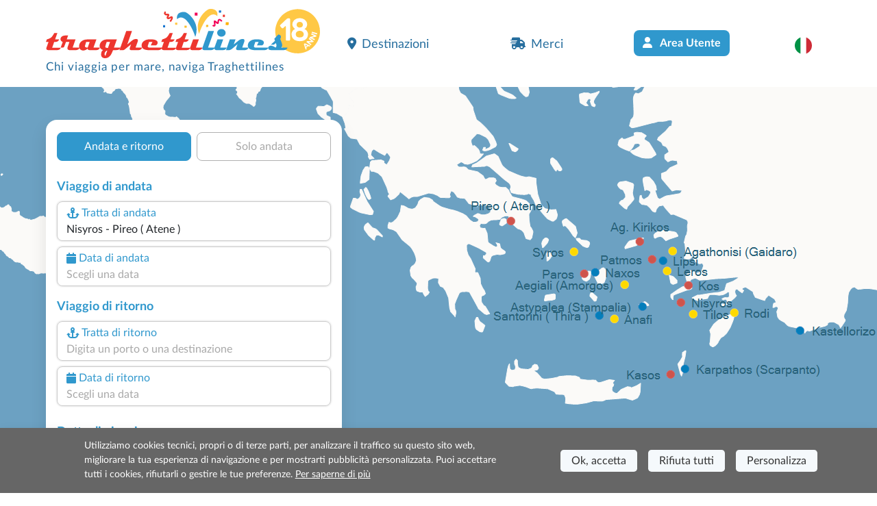

--- FILE ---
content_type: text/html; charset=UTF-8
request_url: https://www.googletagmanager.com/ns.html?id=GTM-PG3486K
body_size: 43
content:
<!DOCTYPE html>


<html lang=en>
<head>
  <meta charset=utf-8>
  <title>ns</title>
</head>
<body>
  

  

  
  

  

  

  

  

  

  

  

  

  

  

  

  

  

  







































<img height="1" width="1" style="border-style:none;" alt="" src="//www.googleadservices.com/pagead/conversion/1071410816/?url=https%3A%2F%2Fwww.traghettilines.it%2Fit%2Fdodecaneso%2Ftraghetti-nisyros-pireo.aspx&amp;guid=ON&amp;script=0&amp;data="/>













































</body></html>


--- FILE ---
content_type: image/svg+xml
request_url: https://cdn.traghettilines.it/new/template/img/sfondo-destinazioni-3.svg
body_size: 8282
content:
<?xml version="1.0" encoding="UTF-8"?>
<!DOCTYPE svg PUBLIC "-//W3C//DTD SVG 1.1//EN" "http://www.w3.org/Graphics/SVG/1.1/DTD/svg11.dtd">
<!-- Creator: CorelDRAW 2020 (64-Bit) -->
<svg xmlns="http://www.w3.org/2000/svg" xml:space="preserve" width="300px" height="70px" version="1.1" style="shape-rendering:geometricPrecision; text-rendering:geometricPrecision; image-rendering:optimizeQuality; fill-rule:evenodd; clip-rule:evenodd"
viewBox="0 0 300 70"
 xmlns:xlink="http://www.w3.org/1999/xlink"
 xmlns:xodm="http://www.corel.com/coreldraw/odm/2003">
 <defs>
  <style type="text/css">
   <![CDATA[
    .fil0 {fill:#216E9F}
    .fil6 {fill:#6CA1C2;fill-rule:nonzero;fill-opacity:0.301961}
    .fil5 {fill:white;fill-rule:nonzero;fill-opacity:0.301961}
    .fil4 {fill:#FEFEFE;fill-rule:nonzero;fill-opacity:0.501961}
    .fil8 {fill:#CE544C;fill-rule:nonzero;fill-opacity:0.501961}
    .fil2 {fill:#333333;fill-rule:nonzero;fill-opacity:0.501961}
    .fil10 {fill:#333333;fill-rule:nonzero;fill-opacity:0.501961}
    .fil3 {fill:#CE544C;fill-rule:nonzero;fill-opacity:0.501961}
    .fil7 {fill:#DEE6ED;fill-rule:nonzero;fill-opacity:0.501961}
    .fil9 {fill:#F4CF7B;fill-rule:nonzero;fill-opacity:0.501961}
    .fil1 {fill:white;fill-rule:nonzero;fill-opacity:0.501961}
   ]]>
  </style>
 </defs>
 <g id="Livello_x0020_1">
  <metadata id="CorelCorpID_0Corel-Layer"/>
  <rect class="fil0" y="-0.01" width="300" height="70"/>
  <g id="View_x0020_XL">
   <g id="Faro">
    <path class="fil1" d="M21.13 16.23c-2.03,-3 -4.94,-4.88 -8.18,-4.88 -3.24,0 -6.15,1.88 -8.17,4.88l16.35 0 0 0z"/>
    <path class="fil2" d="M21.13 16.3l-16.35 0c-0.03,0 -0.06,-0.01 -0.07,-0.04 -0.01,-0.02 -0.01,-0.05 0,-0.08 1.04,-1.53 2.27,-2.73 3.66,-3.58 1.44,-0.88 2.98,-1.33 4.58,-1.33 1.6,0 3.14,0.45 4.58,1.33 1.4,0.85 2.63,2.05 3.66,3.58 0.01,0.03 0.01,0.06 0,0.08 -0.01,0.03 -0.04,0.04 -0.06,0.04l0 0zm-16.21 -0.15l16.06 0c-2.07,-3.01 -4.99,-4.73 -8.03,-4.73 -3.04,0 -5.96,1.72 -8.03,4.73z"/>
    <polygon class="fil1" points="22.52,69.81 3.26,69.81 6.25,31.1 19.52,31.1 "/>
    <polygon class="fil3" points="3.79,62.99 4.81,49.76 19.81,34.77 20.68,46.1 "/>
    <polygon class="fil3" points="22.52,69.81 10.83,69.81 21.68,58.96 "/>
    <path class="fil2" d="M22.52 69.88l-19.26 0c-0.02,0 -0.04,0 -0.05,-0.02 -0.02,-0.01 -0.02,-0.03 -0.02,-0.06l2.99 -38.71c0.01,-0.04 0.04,-0.06 0.08,-0.06l13.27 0c0.04,0 0.07,0.02 0.07,0.06l3 38.71c0,0.03 -0.01,0.05 -0.02,0.06 -0.02,0.02 -0.04,0.02 -0.06,0.02l0 0zm-19.18 -0.14l19.1 0 -2.98 -38.57 -13.14 0 -2.98 38.57z"/>
    <polygon class="fil3" points="5.97,34.75 9.62,31.1 6.25,31.1 "/>
    <path class="fil2" d="M22.52 69.88l-19.26 0c-0.02,0 -0.04,0 -0.05,-0.02 -0.02,-0.01 -0.02,-0.03 -0.02,-0.06l2.99 -38.71c0.01,-0.04 0.04,-0.06 0.08,-0.06l13.27 0c0.04,0 0.07,0.02 0.07,0.06l3 38.71c0,0.03 -0.01,0.05 -0.02,0.06 -0.02,0.02 -0.04,0.02 -0.06,0.02l0 0zm-19.18 -0.14l19.1 0 -2.98 -38.57 -13.14 0 -2.98 38.57z"/>
    <polygon class="fil4" points="19.48,16.31 6.26,16.31 6.26,31.18 19.48,31.18 "/>
    <path class="fil2" d="M19.5 31.17l-13.22 0c-0.04,0 -0.08,-0.03 -0.08,-0.07l0 -14.87c0,-0.04 0.04,-0.08 0.08,-0.08l13.22 0c0.04,0 0.08,0.04 0.08,0.08l0 14.87c0,0.04 -0.04,0.08 -0.08,0.08l0 -0.01zm-13.15 -0.14l13.08 0 0 -14.73 -13.08 0 0 14.73z"/>
    <path class="fil5" d="M19.58 24.06l50.37 11.57c-3.28,-0.76 -6.66,-4.41 -6.01,-9.66 0.43,-2.46 2.54,-6.55 7.85,-7.01l-52.21 4.52 0 0.58z"/>
    <path class="fil6" d="M72.33 35.96c-4.7,0 -8.51,-3.81 -8.51,-8.51 0,-4.7 3.81,-8.52 8.51,-8.52 4.7,0 8.51,3.82 8.51,8.52 0,4.7 -3.81,8.51 -8.51,8.51z"/>
   </g>
   <g>
    <polygon class="fil7" points="248.51,50.62 248.77,52.1 245.33,52.1 243.1,54.97 214.38,54.97 215.77,50.62 "/>
    <path class="fil8" d="M257.66 52.15c0.04,0.19 0.17,1.42 -0.58,3.53 -0.76,2.13 -2.62,5.67 -7.19,10.43l-36.7 0 -4.99 -11.06 6.1 0 3.84 -0.03 24.96 -0.05 2.23 -2.87 6.03 0 6.3 0.05z"/>
    <path class="fil7" d="M247.74 41.23l3.55 10.87 -2.49 0 -0.25 -1.47 -0.02 -0.09c-0.63,-3.48 -1.01,-5.6 -1.64,-9.31l0.85 0z"/>
    <polygon class="fil2" points="248.5,50.51 248.53,50.68 215.75,50.68 215.8,50.52 "/>
    <polygon class="fil1" points="246.88,41.31 248.49,50.5 215.94,50.52 217.59,45.09 220.74,45.03 223.11,45.03 223.98,45.03 226.35,45.03 238.62,45.03 240.06,41.31 "/>
    <polygon class="fil2" points="243.1,54.97 245.33,52.1 248.78,52.1 257.69,52.1 257.69,52.13 257.71,52.3 245.5,52.3 243.2,55.13 214.37,55.13 214.36,54.97 "/>
    <path class="fil2" d="M240.16 41.41l-1.48 3.68 -21.09 0 -0.07 -0.16 21.03 -0.03 1.47 -3.67c2.57,0 5.14,0 7.72,0l3.62 10.87 -0.22 0 -3.54 -10.72 -7.44 0.03z"/>
    <polygon class="fil9" points="225.12,38.22 222.24,38.22 222.24,44.93 225.12,44.93 "/>
    <polygon class="fil2" points="222.16,38.15 225.2,38.15 225.2,45.03 225.04,44.93 225.04,38.32 222.31,38.31 222.31,44.93 222.16,45.03 "/>
    <polygon class="fil9" points="221.01,41.3 218.04,41.3 218.08,44.94 220.97,44.94 "/>
    <polygon class="fil2" points="218,41.26 221.05,41.26 221.05,44.95 220.92,44.94 220.92,41.4 218.15,41.4 218.15,44.94 218,44.94 "/>
    <polygon class="fil2" points="223.04,44.95 224.2,44.95 224.35,45.03 220.61,45.03 220.67,44.95 "/>
    <path class="fil2" d="M249.91 66.2l-36.76 0 -0.01 -0.02 -5.05 -11.21 6.5 0 -0.11 0.16 -6.1 0 4.89 10.82 36.51 0.02c8.1,-8.54 7.8,-13.67 7.8,-13.67l-6.33 0 -0.04 -0.2 6.48 0 0.05 0c0,0.03 0.23,1.26 -0.6,3.6 -0.48,1.36 -1.24,2.84 -2.26,4.39 -1.26,1.93 -2.93,3.98 -4.96,6.1l-0.01 0.01z"/>
    <polygon class="fil2" points="246.89,41.39 247.11,41.38 248.98,52.1 248.77,52.1 "/>
    <polygon class="fil2" points="217.52,44.93 220.74,44.95 220.84,45.09 217.59,45.09 217.09,46.76 215.91,50.45 214.47,54.99 214.3,54.98 "/>
   </g>
   <g>
    <path class="fil10" d="M212.27 13.65l59.97 0 0 0.18 -59.97 0 -0.44 -0.11 0.44 -0.07zm0 0.18l-0.56 0 0.12 -0.11 0.44 0.11zm13.08 -6.94l0 0.18 0 0 -0.34 0.01 -0.4 0.05 -0.46 0.08 -0.5 0.11 -0.51 0.15 -0.53 0.18 -0.54 0.2 -0.54 0.22 -0.55 0.25 -0.54 0.26 -0.55 0.28 -0.53 0.29 -0.53 0.3 -0.53 0.31 -0.51 0.31 -0.49 0.32 -0.49 0.31 -0.46 0.31 -0.45 0.31 -0.42 0.3 -0.41 0.29 -0.38 0.28 -0.35 0.27 -0.32 0.25 -0.29 0.22 -0.26 0.21 -0.22 0.18 -0.19 0.15 -0.15 0.12 -0.11 0.1 -0.07 0.05 -0.02 0.02 -0.88 -0.04 0.03 -0.02 0.06 -0.06 0.12 -0.09 0.15 -0.12 0.18 -0.16 0.23 -0.18 0.26 -0.2 0.29 -0.23 0.32 -0.25 0.36 -0.26 0.37 -0.28 0.41 -0.3 0.43 -0.3 0.44 -0.31 0.47 -0.31 0.49 -0.32 0.5 -0.32 0.51 -0.31 0.52 -0.31 0.54 -0.3 0.54 -0.3 0.55 -0.28 0.55 -0.26 0.56 -0.25 0.56 -0.23 0.56 -0.21 0.55 -0.19 0.56 -0.16 0.56 -0.13 0.58 -0.1 0.61 -0.07 0.66 -0.02 0 0zm16.9 5.18l0 0.18 0 0 -0.63 -0.02 -0.6 -0.05 -0.59 -0.08 -0.56 -0.1 -0.56 -0.12 -0.55 -0.14 -0.54 -0.17 -0.55 -0.17 -0.54 -0.19 -0.55 -0.21 -0.54 -0.22 -0.55 -0.22 -0.55 -0.23 -0.54 -0.24 -0.55 -0.24 -0.54 -0.25 -0.55 -0.24 -0.54 -0.24 -0.54 -0.23 -0.54 -0.23 -0.53 -0.23 -0.53 -0.21 -0.53 -0.2 -0.52 -0.19 -0.52 -0.17 -0.51 -0.15 -0.5 -0.14 -0.48 -0.11 -0.47 -0.09 -0.44 -0.06 -0.4 -0.03 -0.36 -0.01 0 -0.18 0.61 0.02 0.59 0.05 0.57 0.07 0.55 0.11 0.53 0.12 0.54 0.14 0.53 0.16 0.54 0.18 0.53 0.19 0.54 0.21 0.54 0.21 0.54 0.23 0.54 0.23 0.54 0.24 0.54 0.24 0.55 0.24 0.54 0.24 0.55 0.24 0.54 0.24 0.54 0.23 0.54 0.22 0.54 0.22 0.54 0.2 0.53 0.18 0.52 0.18 0.52 0.15 0.52 0.13 0.5 0.11 0.48 0.09 0.46 0.06 0.42 0.04 0.38 0.01 0 0zm30.43 1.65l-0.88 0.04 0.01 0.01 -0.76 -0.44 -0.8 -0.39 -0.84 -0.34 -0.88 -0.3 -0.92 -0.27 -0.94 -0.22 -0.96 -0.18 -0.98 -0.16 -1 -0.12 -1.02 -0.09 -1.03 -0.07 -1.04 -0.04 -1.05 -0.02 -1.06 0 -1.06 0.01 -1.07 0.04 -1.06 0.05 -1.06 0.06 -1.04 0.07 -1.04 0.08 -1.01 0.08 -0.99 0.09 -0.96 0.09 -0.93 0.09 -0.9 0.09 -0.86 0.08 -0.82 0.08 -0.78 0.07 -0.74 0.06 -0.7 0.04 -0.64 0.03 -0.62 0.01 0 -0.18 0.47 -0.01 0.56 -0.02 0.62 -0.04 0.7 -0.06 0.75 -0.06 0.81 -0.08 0.86 -0.08 0.89 -0.09 0.94 -0.09 0.98 -0.09 1.01 -0.09 1.03 -0.09 1.06 -0.08 1.08 -0.08 1.11 -0.06 1.11 -0.05 1.13 -0.03 1.14 -0.02 1.14 0 1.14 0.02 1.13 0.05 1.13 0.07 1.11 0.1 1.09 0.14 1.06 0.16 1.03 0.2 1 0.24 0.95 0.27 0.92 0.31 0.87 0.36 0.82 0.4 0.78 0.44 0.01 0.01zm-0.01 -0.01l0.01 0.01 0 0 -0.01 -0.01zm-0.87 0.05l0 0 0.88 -0.04 0 0 -0.44 0.11 -0.44 -0.07zm0.88 -0.04l0.11 0.11 -0.55 0 0.44 -0.11z"/>
    <path id="1" class="fil1" d="M272.24 13.74l-59.97 0c0,0 7.89,-6.76 13.08,-6.76 5.18,0 11.5,5.18 16.9,5.18 5.41,0 22.1,-3.38 29.99,1.58l0 0z"/>
   </g>
  </g>
 </g>
</svg>


--- FILE ---
content_type: image/svg+xml
request_url: https://cdn.traghettilines.it/new/images/flags/1x1/fr.svg
body_size: 131
content:
<svg xmlns="http://www.w3.org/2000/svg" id="flag-icons-fr" viewBox="0 0 512 512">
  <path fill="#fff" d="M0 0h512v512H0z"/>
  <path fill="#000091" d="M0 0h170.7v512H0z"/>
  <path fill="#e1000f" d="M341.3 0H512v512H341.3z"/>
</svg>


--- FILE ---
content_type: image/svg+xml
request_url: https://cdn.traghettilines.it/new/images/loader/loading-it.svg
body_size: 1212
content:
<?xml version="1.0" encoding="UTF-8"?>
<!DOCTYPE svg PUBLIC "-//W3C//DTD SVG 1.1//EN" "http://www.w3.org/Graphics/SVG/1.1/DTD/svg11.dtd">
<!-- Creator: CorelDRAW 2020 (64-Bit) -->
<svg xmlns="http://www.w3.org/2000/svg" xml:space="preserve" width="280px" height="280px" version="1.1" style="shape-rendering:geometricPrecision; text-rendering:geometricPrecision; image-rendering:optimizeQuality; fill-rule:evenodd; clip-rule:evenodd"
viewBox="0 0 280 280"
 xmlns:xlink="http://www.w3.org/1999/xlink"
 xmlns:xodm="http://www.corel.com/coreldraw/odm/2003">
 <defs>
  <style type="text/css">
   <![CDATA[
    .fil1 {fill:#DFE7EE}
    .fil2 {fill:#3C9BD2}
    .fil0 {fill:#6CA1C2}
    .fil3 {fill:#FDCC3E}
   ]]>
  </style>
 </defs>
 <g id="Livello_x0020_1">
  <metadata id="CorelCorpID_0Corel-Layer"/>
  <circle class="fil0" cx="140.04" cy="142.76" r="86.44"/>
  <circle class="fil1" cx="140.04" cy="142.76" r="60.27"/>
  <path class="fil2" d="M113.58 123.05c-4.11,-0.32 -15.96,0.87 -13.74,14.43 18.64,-16.86 36.71,34.04 36.25,35.62 6.7,-17.64 -3.94,-48.64 -22.51,-50.05l0 0z"/>
  <path class="fil3" d="M143.69 166.98c-0.46,-1.58 17.61,-52.48 36.25,-35.62 2.02,-12.34 -7.62,-14.43 -12.46,-14.47l-0.25 0c-0.73,0 -1.34,0.05 -1.76,0.12 -18.59,2.95 -28.47,32.39 -21.78,49.97l0 0z"/>
 </g>
</svg>


--- FILE ---
content_type: image/svg+xml
request_url: https://cdn.traghettilines.it/new/template/img/scalapay.svg
body_size: 3403
content:
<?xml version="1.0" encoding="UTF-8"?>
<!DOCTYPE svg PUBLIC "-//W3C//DTD SVG 1.1//EN" "http://www.w3.org/Graphics/SVG/1.1/DTD/svg11.dtd">
<!-- Creator: CorelDRAW 2020 (64-Bit) -->
<svg xmlns="http://www.w3.org/2000/svg" xml:space="preserve" width="2280px" height="432px" version="1.1" style="shape-rendering:geometricPrecision; text-rendering:geometricPrecision; image-rendering:optimizeQuality; fill-rule:evenodd; clip-rule:evenodd"
viewBox="0 0 2280 431.82"
 xmlns:xlink="http://www.w3.org/1999/xlink"
 xmlns:xodm="http://www.corel.com/coreldraw/odm/2003">
 <defs>
  <style type="text/css">
   <![CDATA[
    .fil0 {fill:#272727}
   ]]>
  </style>
 </defs>
 <g id="Livello_x0020_1">
  <metadata id="CorelCorpID_0Corel-Layer"/>
  <path class="fil0" d="M4.43 181.52c-6.14,-7.04 -5.87,-17.56 0.63,-24.27l69.19 -71.48c7.14,-7.39 19.03,-7.39 26.17,0l52.88 54.63c7.14,7.37 19.03,7.37 26.17,0l51.36 -53.07c7.14,-7.38 19.04,-7.38 26.18,0l68.94 71.23c6.49,6.71 6.77,17.22 0.64,24.26l-146.69 168.3c-7.24,8.29 -20.21,8.3 -27.45,0l-148.02 -169.6zm399.49 116.3l27.58 -42.27c14.44,13.63 36.77,21.82 58.21,21.82 15.32,0 27.14,-7.73 27.14,-18.64 0,-33.19 -102.86,-21.37 -102.86,-92.27 0,-42.28 39.39,-68.64 81.41,-68.64 27.58,0 57.79,10.91 71.79,22.27l-26.7 42.73c-10.94,-8.19 -25.39,-15 -40.71,-15 -15.75,0 -28.89,6.36 -28.89,17.72 0,28.64 102.87,17.28 102.87,93.64 0,42.28 -39.84,68.19 -84.49,68.19 -29.32,0 -60.4,-10.46 -85.35,-29.55zm371.19 -54.09l43.77 34.09c-24.95,34.54 -56.46,49.55 -96.3,49.55 -65.66,0 -113.81,-50.92 -113.81,-114.55 0,-64.09 49.46,-115 114.25,-115 36.77,0 69.6,17.72 89.29,44.09l-40.26 36.82c-11.39,-15.46 -28.46,-26.37 -49.03,-26.37 -32.83,0 -57.35,26.82 -57.35,60.46 0,34.54 24.08,60 58.66,60 23.2,0 41.59,-14.55 50.78,-29.09zm234.18 1.82l0 -65.91c-11.82,-16.37 -30.64,-27.28 -52.53,-27.28 -33.26,0 -54.72,28.64 -54.72,60.46 0,34.54 24.08,60 56.04,60 21.45,0 40.27,-10.91 51.21,-27.27zm56.9 -143.19l0 220.46 -54.71 0 0 -17.73c-17.51,15.45 -37.64,22.28 -59.1,22.28 -31.51,0 -61.28,-14.55 -80.1,-37.28 -16.63,-20 -27.14,-47.27 -27.14,-77.27 0,-65 46.4,-115 104.18,-115 24.08,0 45.52,8.18 62.16,22.27l0 -17.73 54.71 0zm122.57 -102.27l0 322.73 -56.91 0 0 -322.73 56.91 0zm212.29 245.46l0 -65.91c-11.81,-16.37 -30.64,-27.28 -52.52,-27.28 -33.27,0 -54.72,28.64 -54.72,60.46 0,34.54 24.07,60 56.03,60 21.45,0 40.27,-10.91 51.21,-27.27zm56.91 -143.19l0 220.46 -54.72 0 0 -17.73c-17.51,15.45 -37.64,22.28 -59.09,22.28 -31.52,0 -61.29,-14.55 -80.11,-37.28 -16.63,-20 -27.14,-47.27 -27.14,-77.27 0,-65 46.4,-115 104.18,-115 24.08,0 45.52,8.18 62.16,22.27l0 -17.73 54.72 0zm65.65 329.55l0 -329.55 54.72 0 0 17.73c16.63,-14.09 38.08,-22.27 62.15,-22.27 57.78,0 104.19,50 104.19,115 0,30 -10.07,57.27 -26.71,77.27 -18.82,22.73 -49.02,37.28 -80.54,37.28 -21.44,0 -39.83,-6.37 -56.9,-20.01l0 124.55 -56.91 0zm56.91 -252.27l0 65.91c10.94,16.36 29.76,27.27 51.21,27.27 31.95,0 56.03,-25.46 56.03,-60 0,-31.82 -21.45,-60.46 -54.71,-60.46 -21.89,0 -40.71,10.91 -52.53,27.28zm363.3 65.91l0 -65.91c-11.82,-16.37 -30.62,-27.28 -52.53,-27.28 -33.26,0 -54.7,28.64 -54.7,60.46 0,34.54 24.08,60 56.02,60 21.45,0 40.27,-10.91 51.21,-27.27zm56.91 -143.19l0 220.46 -54.72 0 0 -17.73c-17.51,15.45 -37.63,22.28 -59.08,22.28 -31.53,0 -61.29,-14.55 -80.12,-37.28 -16.63,-20 -27.13,-47.27 -27.13,-77.27 0,-65 46.4,-115 104.18,-115 24.07,0 45.52,8.18 62.15,22.27l0 -17.73 54.72 0zm133.08 329.55l-59.55 0 58.66 -131.36 -94.98 -198.19 62.6 0 62.15 132.28 57.34 -132.28 59.97 0 -146.19 329.55z"/>
 </g>
</svg>


--- FILE ---
content_type: image/svg+xml
request_url: https://cdn.traghettilines.it/old/images/traghettilines_white.svg
body_size: 6537
content:
<?xml version="1.0" encoding="UTF-8"?>
<!DOCTYPE svg PUBLIC "-//W3C//DTD SVG 1.1//EN" "http://www.w3.org/Graphics/SVG/1.1/DTD/svg11.dtd">
<!-- Creator: CorelDRAW 2017 -->
<svg xmlns="http://www.w3.org/2000/svg" xml:space="preserve" width="234px" height="59px" version="1.1" style="shape-rendering:geometricPrecision; text-rendering:geometricPrecision; image-rendering:optimizeQuality; fill-rule:evenodd; clip-rule:evenodd"
viewBox="0 0 234 59"
 xmlns:xlink="http://www.w3.org/1999/xlink">
 <defs>
  <style type="text/css">
   <![CDATA[
    .fil0 {fill:white}
   ]]>
  </style>
 </defs>
 <g id="Livello_x0020_1">
  <metadata id="CorelCorpID_0Corel-Layer"/>
  <g id="_2768277299104">
   <path class="fil0" d="M15.11 43.05c-0.48,1.63 -1.76,2.44 -3.83,2.44l-7.8 0c-1.51,0 -2.27,-0.53 -2.27,-1.59 0,-0.26 0.06,-0.55 0.17,-0.85l1.95 -5.51 -2.51 0 0.96 -2.45c1.79,-0.46 3.11,-1.05 3.98,-1.76 0.98,-0.81 2.02,-2.27 3.14,-4.38l2.98 0 -2.16 6.14 3.95 0c-0.63,1.63 -1.92,2.45 -3.86,2.45l-1.01 0 -1.91 5.51 8.22 0z"/>
   <path class="fil0" d="M33.03 43.05c0,0.71 -0.4,1.31 -1.18,1.8 -0.69,0.43 -1.42,0.64 -2.17,0.64l-5.86 0c-1.56,0 -2.33,-0.64 -2.33,-1.93 0,-0.32 0.07,-0.67 0.2,-1.05l1.73 -4.97 -3.26 0 -1.7 4.39c-0.29,0.74 -0.9,1.12 -1.85,1.12l-1.62 0 2 -5.51c-0.63,-0.15 -1.14,-0.47 -1.54,-0.96 -0.39,-0.5 -0.59,-1.06 -0.59,-1.71 0,-1.17 0.55,-2.08 1.64,-2.72 0.91,-0.53 1.99,-0.8 3.24,-0.8l2.48 0 -1.28 3.74 8.46 0 -2.78 7.96 6.41 0z"/>
   <path class="fil0" d="M42.93 37.54l-3.38 0 -1.07 3.56c-0.07,0.23 -0.1,0.43 -0.1,0.61 0,0.89 0.87,1.34 2.61,1.34l1.94 -5.51zm9.87 5.51c-0.49,1.63 -1.74,2.44 -3.75,2.44l-5.8 0c-1.65,0 -2.48,-0.53 -2.48,-1.59 -1.11,1.27 -2.48,1.9 -4.1,1.9 -1.19,0 -2.16,-0.37 -2.91,-1.1 -0.74,-0.74 -1.11,-1.7 -1.11,-2.88 0,-2.13 0.81,-3.81 2.44,-5.05 1.48,-1.12 3.31,-1.68 5.5,-1.68l8.74 0 -2.88 7.96 6.35 0z"/>
   <path class="fil0" d="M62.55 37.54l-3.26 0 -1.23 3.88c-0.07,0.24 -0.1,0.45 -0.1,0.64 0,0.87 0.63,1.31 1.89,1.31 0.08,0 0.2,-0.01 0.36,-0.02 0.16,-0.01 0.28,-0.01 0.36,-0.01l1.98 -5.8zm-2.7 8.37c-0.66,0 -1.28,0.38 -1.86,1.14 -0.57,0.76 -0.86,1.51 -0.86,2.27 0,0.67 0.29,1.21 0.87,1.62l1.85 -5.03zm12.78 -2.86c-0.47,1.63 -1.98,2.44 -4.54,2.44l-2.73 0c-0.91,2.47 -1.81,4.26 -2.71,5.36 -1.31,1.61 -2.98,2.42 -5,2.42 -1.14,0 -2.05,-0.32 -2.73,-0.96 -0.68,-0.64 -1.02,-1.52 -1.02,-2.65 0,-2.22 0.65,-3.65 1.94,-4.29 -0.96,-0.22 -1.75,-0.67 -2.37,-1.33 -0.72,-0.75 -1.08,-1.67 -1.08,-2.74 0,-0.42 0.06,-0.86 0.2,-1.31 0.43,-1.67 1.4,-2.92 2.89,-3.77 1.3,-0.76 2.87,-1.13 4.71,-1.13l8.75 0 -2.8 7.96 6.49 0z"/>
   <path class="fil0" d="M93.38 43.05c-0.27,0.89 -0.83,1.56 -1.7,1.98 -0.62,0.31 -1.29,0.46 -2,0.46l-6.52 0c-1.15,0 -1.73,-0.41 -1.73,-1.25 0,-0.33 0.08,-0.73 0.23,-1.19l1.1 -3.26 -5.8 4.77c-0.71,0.62 -1.47,0.93 -2.26,0.93l-3.16 0 6.55 -18.48 5.51 0 -4.6 13 4.66 -3.82c1.21,-0.99 2.57,-1.48 4.1,-1.48 1.02,0 1.53,0.52 1.53,1.56 0,0.37 -0.09,0.81 -0.27,1.3l-1.94 5.48 6.3 0z"/>
   <path class="fil0" d="M112.62 43.05c-0.22,0.78 -0.71,1.4 -1.47,1.85 -0.69,0.39 -1.47,0.59 -2.34,0.59l-8.53 0c-4.96,0 -7.43,-1.49 -7.43,-4.48 0,-1.92 0.84,-3.42 2.53,-4.51 1.46,-0.94 3.2,-1.41 5.21,-1.41l2.22 0c1.29,0 2.43,0.2 3.41,0.59 1.3,0.53 1.99,1.34 2.05,2.42 0.05,1.09 -0.47,2 -1.58,2.73l-5.06 0 1.65 -3.29 -3.23 0 -1.25 3.68c-0.07,0.22 -0.11,0.41 -0.11,0.59 0,0.82 0.66,1.24 1.99,1.24l11.94 0z"/>
   <path class="fil0" d="M126.13 43.05c-0.48,1.63 -1.76,2.44 -3.83,2.44l-7.8 0c-1.51,0 -2.27,-0.53 -2.27,-1.59 0,-0.26 0.06,-0.55 0.17,-0.85l1.94 -5.51 -2.5 0 0.96 -2.45c1.78,-0.46 3.11,-1.05 3.98,-1.76 0.98,-0.81 2.02,-2.27 3.13,-4.38l2.99 0 -2.16 6.14 3.95 0c-0.63,1.63 -1.92,2.45 -3.86,2.45l-1.01 0 -1.91 5.51 8.22 0z"/>
   <path class="fil0" d="M139.73 43.05c-0.48,1.63 -1.75,2.44 -3.82,2.44l-7.81 0c-1.51,0 -2.26,-0.53 -2.26,-1.59 0,-0.26 0.05,-0.55 0.16,-0.85l1.95 -5.51 -2.51 0 0.96 -2.45c1.79,-0.46 3.11,-1.05 3.98,-1.76 0.98,-0.81 2.03,-2.27 3.14,-4.38l2.98 0 -2.16 6.14 3.95 0c-0.63,1.63 -1.92,2.45 -3.85,2.45l-1.01 0 -1.92 5.51 8.22 0z"/>
   <path class="fil0" d="M151.39 43.05c-0.26,0.89 -0.81,1.56 -1.65,1.98 -0.6,0.31 -1.26,0.46 -1.96,0.46l-6.04 0c-1.46,0 -2.19,-0.61 -2.19,-1.83 0,-0.35 0.07,-0.72 0.21,-1.12l2.66 -7.45 5.56 0 -2.83 7.96 6.24 0z"/>
   <path class="fil0" d="M163.24 43.05c-0.26,0.89 -0.85,1.56 -1.76,1.98 -0.65,0.31 -1.34,0.46 -2.07,0.46l-5.89 0c-1.51,0 -2.27,-0.51 -2.27,-1.54 0,-0.27 0.06,-0.57 0.17,-0.9l5.68 -16.01 5.42 0 -5.71 16.01 6.43 0z"/>
   <path class="fil0" d="M173.67 28.81c0,1.02 -0.39,1.89 -1.18,2.6 -0.79,0.72 -1.75,1.08 -2.86,1.08 -1.13,0 -2.09,-0.36 -2.88,-1.08 -0.79,-0.71 -1.19,-1.58 -1.19,-2.6 0,-1.01 0.4,-1.87 1.19,-2.58 0.79,-0.72 1.75,-1.07 2.88,-1.07 1.11,0 2.07,0.35 2.86,1.07 0.79,0.71 1.18,1.57 1.18,2.58zm1.1 14.24c-0.26,0.89 -0.81,1.56 -1.65,1.98 -0.6,0.31 -1.25,0.46 -1.96,0.46l-6.04 0c-1.46,0 -2.19,-0.61 -2.19,-1.83 0,-0.35 0.07,-0.72 0.21,-1.12l2.67 -7.45 5.55 0 -2.83 7.96 6.24 0z"/>
   <path class="fil0" d="M195.74 43.05c-0.27,0.89 -0.85,1.56 -1.76,1.98 -0.64,0.31 -1.33,0.46 -2.07,0.46l-6.1 0c-1.4,0 -2.1,-0.46 -2.1,-1.37 0,-0.31 0.07,-0.67 0.22,-1.07l1.16 -3.3 -5.27 4.46c-1.23,0.85 -2.25,1.28 -3.04,1.28l-2.82 0 3.66 -10.4 5.52 0 -1.73 4.9 4.67 -3.83c1.27,-1.03 2.64,-1.53 4.12,-1.49 1,0.04 1.5,0.58 1.5,1.6 0,0.37 -0.08,0.8 -0.25,1.27l-1.97 5.51 6.26 0z"/>
   <path class="fil0" d="M214.79 43.05c-0.21,0.78 -0.7,1.4 -1.47,1.85 -0.68,0.39 -1.46,0.59 -2.34,0.59l-8.52 0c-4.96,0 -7.44,-1.49 -7.44,-4.48 0,-1.92 0.85,-3.42 2.54,-4.51 1.46,-0.94 3.19,-1.41 5.2,-1.41l2.22 0c1.3,0 2.43,0.2 3.41,0.59 1.31,0.53 1.99,1.34 2.05,2.42 0.05,1.09 -0.47,2 -1.57,2.73l-5.07 0 1.66 -3.29 -3.23 0 -1.26 3.68c-0.07,0.22 -0.1,0.41 -0.1,0.59 0,0.82 0.66,1.24 1.98,1.24l11.94 0z"/>
   <path class="fil0" d="M233.18 43.05c-0.04,0.68 -0.43,1.26 -1.17,1.73 -0.74,0.48 -1.55,0.71 -2.42,0.71l-11.63 0c-2.24,0 -3.35,-0.68 -3.35,-2.05 0,-0.12 0.01,-0.25 0.03,-0.39 0.08,-0.62 0.41,-1.09 0.98,-1.43 0.49,-0.29 1.05,-0.44 1.68,-0.43 1.1,0.03 2.6,0.64 4.48,1.82 0.54,-0.67 0.81,-1.35 0.81,-2.05 0,-0.34 -0.22,-1.13 -0.65,-2.37l-1.73 1.58 -3.06 0 4.07 -3.77c-0.19,-0.31 -0.31,-0.57 -0.39,-0.78 -0.13,-0.37 -0.2,-0.8 -0.21,-1.28l3.76 -4.01c1.7,0.28 2.55,1.06 2.55,2.31 0,0.73 -0.22,1.41 -0.66,2.03 0.37,1 0.76,2 1.14,3 0.47,1.29 0.71,2.33 0.71,3.13 0,0.87 -0.35,1.62 -1.04,2.25l6.1 0z"/>
   <path class="fil0" d="M134.28 8.86c0.25,-0.26 -8.6,-1.19 -7.29,6.82 9.01,-8.14 17.74,16.45 17.52,17.22 5.72,-15.07 -9.26,-25.08 -10.23,-24.04z"/>
   <path class="fil0" d="M158.4 5.9c-0.96,-1.04 -15.95,8.97 -10.22,24.04 -0.22,-0.76 8.51,-25.36 17.52,-17.22 0.97,-5.96 -3.68,-6.97 -6.03,-6.99l-0.11 0c-0.74,0.01 -1.22,0.11 -1.16,0.17z"/>
  </g>
 </g>
</svg>
